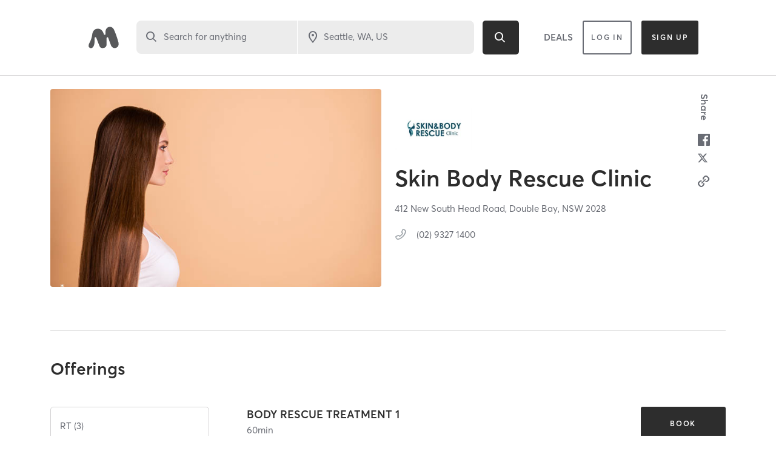

--- FILE ---
content_type: text/html; charset=utf-8
request_url: https://www.google.com/recaptcha/api2/anchor?ar=1&k=6Le95awUAAAAAIXSP9TcpPEng7Y6GdSkt7n46bAR&co=aHR0cHM6Ly93d3cubWluZGJvZHlvbmxpbmUuY29tOjQ0Mw..&hl=en&type=image&v=N67nZn4AqZkNcbeMu4prBgzg&theme=light&size=invisible&badge=bottomright&anchor-ms=20000&execute-ms=30000&cb=a1cpf6hsdapp
body_size: 49439
content:
<!DOCTYPE HTML><html dir="ltr" lang="en"><head><meta http-equiv="Content-Type" content="text/html; charset=UTF-8">
<meta http-equiv="X-UA-Compatible" content="IE=edge">
<title>reCAPTCHA</title>
<style type="text/css">
/* cyrillic-ext */
@font-face {
  font-family: 'Roboto';
  font-style: normal;
  font-weight: 400;
  font-stretch: 100%;
  src: url(//fonts.gstatic.com/s/roboto/v48/KFO7CnqEu92Fr1ME7kSn66aGLdTylUAMa3GUBHMdazTgWw.woff2) format('woff2');
  unicode-range: U+0460-052F, U+1C80-1C8A, U+20B4, U+2DE0-2DFF, U+A640-A69F, U+FE2E-FE2F;
}
/* cyrillic */
@font-face {
  font-family: 'Roboto';
  font-style: normal;
  font-weight: 400;
  font-stretch: 100%;
  src: url(//fonts.gstatic.com/s/roboto/v48/KFO7CnqEu92Fr1ME7kSn66aGLdTylUAMa3iUBHMdazTgWw.woff2) format('woff2');
  unicode-range: U+0301, U+0400-045F, U+0490-0491, U+04B0-04B1, U+2116;
}
/* greek-ext */
@font-face {
  font-family: 'Roboto';
  font-style: normal;
  font-weight: 400;
  font-stretch: 100%;
  src: url(//fonts.gstatic.com/s/roboto/v48/KFO7CnqEu92Fr1ME7kSn66aGLdTylUAMa3CUBHMdazTgWw.woff2) format('woff2');
  unicode-range: U+1F00-1FFF;
}
/* greek */
@font-face {
  font-family: 'Roboto';
  font-style: normal;
  font-weight: 400;
  font-stretch: 100%;
  src: url(//fonts.gstatic.com/s/roboto/v48/KFO7CnqEu92Fr1ME7kSn66aGLdTylUAMa3-UBHMdazTgWw.woff2) format('woff2');
  unicode-range: U+0370-0377, U+037A-037F, U+0384-038A, U+038C, U+038E-03A1, U+03A3-03FF;
}
/* math */
@font-face {
  font-family: 'Roboto';
  font-style: normal;
  font-weight: 400;
  font-stretch: 100%;
  src: url(//fonts.gstatic.com/s/roboto/v48/KFO7CnqEu92Fr1ME7kSn66aGLdTylUAMawCUBHMdazTgWw.woff2) format('woff2');
  unicode-range: U+0302-0303, U+0305, U+0307-0308, U+0310, U+0312, U+0315, U+031A, U+0326-0327, U+032C, U+032F-0330, U+0332-0333, U+0338, U+033A, U+0346, U+034D, U+0391-03A1, U+03A3-03A9, U+03B1-03C9, U+03D1, U+03D5-03D6, U+03F0-03F1, U+03F4-03F5, U+2016-2017, U+2034-2038, U+203C, U+2040, U+2043, U+2047, U+2050, U+2057, U+205F, U+2070-2071, U+2074-208E, U+2090-209C, U+20D0-20DC, U+20E1, U+20E5-20EF, U+2100-2112, U+2114-2115, U+2117-2121, U+2123-214F, U+2190, U+2192, U+2194-21AE, U+21B0-21E5, U+21F1-21F2, U+21F4-2211, U+2213-2214, U+2216-22FF, U+2308-230B, U+2310, U+2319, U+231C-2321, U+2336-237A, U+237C, U+2395, U+239B-23B7, U+23D0, U+23DC-23E1, U+2474-2475, U+25AF, U+25B3, U+25B7, U+25BD, U+25C1, U+25CA, U+25CC, U+25FB, U+266D-266F, U+27C0-27FF, U+2900-2AFF, U+2B0E-2B11, U+2B30-2B4C, U+2BFE, U+3030, U+FF5B, U+FF5D, U+1D400-1D7FF, U+1EE00-1EEFF;
}
/* symbols */
@font-face {
  font-family: 'Roboto';
  font-style: normal;
  font-weight: 400;
  font-stretch: 100%;
  src: url(//fonts.gstatic.com/s/roboto/v48/KFO7CnqEu92Fr1ME7kSn66aGLdTylUAMaxKUBHMdazTgWw.woff2) format('woff2');
  unicode-range: U+0001-000C, U+000E-001F, U+007F-009F, U+20DD-20E0, U+20E2-20E4, U+2150-218F, U+2190, U+2192, U+2194-2199, U+21AF, U+21E6-21F0, U+21F3, U+2218-2219, U+2299, U+22C4-22C6, U+2300-243F, U+2440-244A, U+2460-24FF, U+25A0-27BF, U+2800-28FF, U+2921-2922, U+2981, U+29BF, U+29EB, U+2B00-2BFF, U+4DC0-4DFF, U+FFF9-FFFB, U+10140-1018E, U+10190-1019C, U+101A0, U+101D0-101FD, U+102E0-102FB, U+10E60-10E7E, U+1D2C0-1D2D3, U+1D2E0-1D37F, U+1F000-1F0FF, U+1F100-1F1AD, U+1F1E6-1F1FF, U+1F30D-1F30F, U+1F315, U+1F31C, U+1F31E, U+1F320-1F32C, U+1F336, U+1F378, U+1F37D, U+1F382, U+1F393-1F39F, U+1F3A7-1F3A8, U+1F3AC-1F3AF, U+1F3C2, U+1F3C4-1F3C6, U+1F3CA-1F3CE, U+1F3D4-1F3E0, U+1F3ED, U+1F3F1-1F3F3, U+1F3F5-1F3F7, U+1F408, U+1F415, U+1F41F, U+1F426, U+1F43F, U+1F441-1F442, U+1F444, U+1F446-1F449, U+1F44C-1F44E, U+1F453, U+1F46A, U+1F47D, U+1F4A3, U+1F4B0, U+1F4B3, U+1F4B9, U+1F4BB, U+1F4BF, U+1F4C8-1F4CB, U+1F4D6, U+1F4DA, U+1F4DF, U+1F4E3-1F4E6, U+1F4EA-1F4ED, U+1F4F7, U+1F4F9-1F4FB, U+1F4FD-1F4FE, U+1F503, U+1F507-1F50B, U+1F50D, U+1F512-1F513, U+1F53E-1F54A, U+1F54F-1F5FA, U+1F610, U+1F650-1F67F, U+1F687, U+1F68D, U+1F691, U+1F694, U+1F698, U+1F6AD, U+1F6B2, U+1F6B9-1F6BA, U+1F6BC, U+1F6C6-1F6CF, U+1F6D3-1F6D7, U+1F6E0-1F6EA, U+1F6F0-1F6F3, U+1F6F7-1F6FC, U+1F700-1F7FF, U+1F800-1F80B, U+1F810-1F847, U+1F850-1F859, U+1F860-1F887, U+1F890-1F8AD, U+1F8B0-1F8BB, U+1F8C0-1F8C1, U+1F900-1F90B, U+1F93B, U+1F946, U+1F984, U+1F996, U+1F9E9, U+1FA00-1FA6F, U+1FA70-1FA7C, U+1FA80-1FA89, U+1FA8F-1FAC6, U+1FACE-1FADC, U+1FADF-1FAE9, U+1FAF0-1FAF8, U+1FB00-1FBFF;
}
/* vietnamese */
@font-face {
  font-family: 'Roboto';
  font-style: normal;
  font-weight: 400;
  font-stretch: 100%;
  src: url(//fonts.gstatic.com/s/roboto/v48/KFO7CnqEu92Fr1ME7kSn66aGLdTylUAMa3OUBHMdazTgWw.woff2) format('woff2');
  unicode-range: U+0102-0103, U+0110-0111, U+0128-0129, U+0168-0169, U+01A0-01A1, U+01AF-01B0, U+0300-0301, U+0303-0304, U+0308-0309, U+0323, U+0329, U+1EA0-1EF9, U+20AB;
}
/* latin-ext */
@font-face {
  font-family: 'Roboto';
  font-style: normal;
  font-weight: 400;
  font-stretch: 100%;
  src: url(//fonts.gstatic.com/s/roboto/v48/KFO7CnqEu92Fr1ME7kSn66aGLdTylUAMa3KUBHMdazTgWw.woff2) format('woff2');
  unicode-range: U+0100-02BA, U+02BD-02C5, U+02C7-02CC, U+02CE-02D7, U+02DD-02FF, U+0304, U+0308, U+0329, U+1D00-1DBF, U+1E00-1E9F, U+1EF2-1EFF, U+2020, U+20A0-20AB, U+20AD-20C0, U+2113, U+2C60-2C7F, U+A720-A7FF;
}
/* latin */
@font-face {
  font-family: 'Roboto';
  font-style: normal;
  font-weight: 400;
  font-stretch: 100%;
  src: url(//fonts.gstatic.com/s/roboto/v48/KFO7CnqEu92Fr1ME7kSn66aGLdTylUAMa3yUBHMdazQ.woff2) format('woff2');
  unicode-range: U+0000-00FF, U+0131, U+0152-0153, U+02BB-02BC, U+02C6, U+02DA, U+02DC, U+0304, U+0308, U+0329, U+2000-206F, U+20AC, U+2122, U+2191, U+2193, U+2212, U+2215, U+FEFF, U+FFFD;
}
/* cyrillic-ext */
@font-face {
  font-family: 'Roboto';
  font-style: normal;
  font-weight: 500;
  font-stretch: 100%;
  src: url(//fonts.gstatic.com/s/roboto/v48/KFO7CnqEu92Fr1ME7kSn66aGLdTylUAMa3GUBHMdazTgWw.woff2) format('woff2');
  unicode-range: U+0460-052F, U+1C80-1C8A, U+20B4, U+2DE0-2DFF, U+A640-A69F, U+FE2E-FE2F;
}
/* cyrillic */
@font-face {
  font-family: 'Roboto';
  font-style: normal;
  font-weight: 500;
  font-stretch: 100%;
  src: url(//fonts.gstatic.com/s/roboto/v48/KFO7CnqEu92Fr1ME7kSn66aGLdTylUAMa3iUBHMdazTgWw.woff2) format('woff2');
  unicode-range: U+0301, U+0400-045F, U+0490-0491, U+04B0-04B1, U+2116;
}
/* greek-ext */
@font-face {
  font-family: 'Roboto';
  font-style: normal;
  font-weight: 500;
  font-stretch: 100%;
  src: url(//fonts.gstatic.com/s/roboto/v48/KFO7CnqEu92Fr1ME7kSn66aGLdTylUAMa3CUBHMdazTgWw.woff2) format('woff2');
  unicode-range: U+1F00-1FFF;
}
/* greek */
@font-face {
  font-family: 'Roboto';
  font-style: normal;
  font-weight: 500;
  font-stretch: 100%;
  src: url(//fonts.gstatic.com/s/roboto/v48/KFO7CnqEu92Fr1ME7kSn66aGLdTylUAMa3-UBHMdazTgWw.woff2) format('woff2');
  unicode-range: U+0370-0377, U+037A-037F, U+0384-038A, U+038C, U+038E-03A1, U+03A3-03FF;
}
/* math */
@font-face {
  font-family: 'Roboto';
  font-style: normal;
  font-weight: 500;
  font-stretch: 100%;
  src: url(//fonts.gstatic.com/s/roboto/v48/KFO7CnqEu92Fr1ME7kSn66aGLdTylUAMawCUBHMdazTgWw.woff2) format('woff2');
  unicode-range: U+0302-0303, U+0305, U+0307-0308, U+0310, U+0312, U+0315, U+031A, U+0326-0327, U+032C, U+032F-0330, U+0332-0333, U+0338, U+033A, U+0346, U+034D, U+0391-03A1, U+03A3-03A9, U+03B1-03C9, U+03D1, U+03D5-03D6, U+03F0-03F1, U+03F4-03F5, U+2016-2017, U+2034-2038, U+203C, U+2040, U+2043, U+2047, U+2050, U+2057, U+205F, U+2070-2071, U+2074-208E, U+2090-209C, U+20D0-20DC, U+20E1, U+20E5-20EF, U+2100-2112, U+2114-2115, U+2117-2121, U+2123-214F, U+2190, U+2192, U+2194-21AE, U+21B0-21E5, U+21F1-21F2, U+21F4-2211, U+2213-2214, U+2216-22FF, U+2308-230B, U+2310, U+2319, U+231C-2321, U+2336-237A, U+237C, U+2395, U+239B-23B7, U+23D0, U+23DC-23E1, U+2474-2475, U+25AF, U+25B3, U+25B7, U+25BD, U+25C1, U+25CA, U+25CC, U+25FB, U+266D-266F, U+27C0-27FF, U+2900-2AFF, U+2B0E-2B11, U+2B30-2B4C, U+2BFE, U+3030, U+FF5B, U+FF5D, U+1D400-1D7FF, U+1EE00-1EEFF;
}
/* symbols */
@font-face {
  font-family: 'Roboto';
  font-style: normal;
  font-weight: 500;
  font-stretch: 100%;
  src: url(//fonts.gstatic.com/s/roboto/v48/KFO7CnqEu92Fr1ME7kSn66aGLdTylUAMaxKUBHMdazTgWw.woff2) format('woff2');
  unicode-range: U+0001-000C, U+000E-001F, U+007F-009F, U+20DD-20E0, U+20E2-20E4, U+2150-218F, U+2190, U+2192, U+2194-2199, U+21AF, U+21E6-21F0, U+21F3, U+2218-2219, U+2299, U+22C4-22C6, U+2300-243F, U+2440-244A, U+2460-24FF, U+25A0-27BF, U+2800-28FF, U+2921-2922, U+2981, U+29BF, U+29EB, U+2B00-2BFF, U+4DC0-4DFF, U+FFF9-FFFB, U+10140-1018E, U+10190-1019C, U+101A0, U+101D0-101FD, U+102E0-102FB, U+10E60-10E7E, U+1D2C0-1D2D3, U+1D2E0-1D37F, U+1F000-1F0FF, U+1F100-1F1AD, U+1F1E6-1F1FF, U+1F30D-1F30F, U+1F315, U+1F31C, U+1F31E, U+1F320-1F32C, U+1F336, U+1F378, U+1F37D, U+1F382, U+1F393-1F39F, U+1F3A7-1F3A8, U+1F3AC-1F3AF, U+1F3C2, U+1F3C4-1F3C6, U+1F3CA-1F3CE, U+1F3D4-1F3E0, U+1F3ED, U+1F3F1-1F3F3, U+1F3F5-1F3F7, U+1F408, U+1F415, U+1F41F, U+1F426, U+1F43F, U+1F441-1F442, U+1F444, U+1F446-1F449, U+1F44C-1F44E, U+1F453, U+1F46A, U+1F47D, U+1F4A3, U+1F4B0, U+1F4B3, U+1F4B9, U+1F4BB, U+1F4BF, U+1F4C8-1F4CB, U+1F4D6, U+1F4DA, U+1F4DF, U+1F4E3-1F4E6, U+1F4EA-1F4ED, U+1F4F7, U+1F4F9-1F4FB, U+1F4FD-1F4FE, U+1F503, U+1F507-1F50B, U+1F50D, U+1F512-1F513, U+1F53E-1F54A, U+1F54F-1F5FA, U+1F610, U+1F650-1F67F, U+1F687, U+1F68D, U+1F691, U+1F694, U+1F698, U+1F6AD, U+1F6B2, U+1F6B9-1F6BA, U+1F6BC, U+1F6C6-1F6CF, U+1F6D3-1F6D7, U+1F6E0-1F6EA, U+1F6F0-1F6F3, U+1F6F7-1F6FC, U+1F700-1F7FF, U+1F800-1F80B, U+1F810-1F847, U+1F850-1F859, U+1F860-1F887, U+1F890-1F8AD, U+1F8B0-1F8BB, U+1F8C0-1F8C1, U+1F900-1F90B, U+1F93B, U+1F946, U+1F984, U+1F996, U+1F9E9, U+1FA00-1FA6F, U+1FA70-1FA7C, U+1FA80-1FA89, U+1FA8F-1FAC6, U+1FACE-1FADC, U+1FADF-1FAE9, U+1FAF0-1FAF8, U+1FB00-1FBFF;
}
/* vietnamese */
@font-face {
  font-family: 'Roboto';
  font-style: normal;
  font-weight: 500;
  font-stretch: 100%;
  src: url(//fonts.gstatic.com/s/roboto/v48/KFO7CnqEu92Fr1ME7kSn66aGLdTylUAMa3OUBHMdazTgWw.woff2) format('woff2');
  unicode-range: U+0102-0103, U+0110-0111, U+0128-0129, U+0168-0169, U+01A0-01A1, U+01AF-01B0, U+0300-0301, U+0303-0304, U+0308-0309, U+0323, U+0329, U+1EA0-1EF9, U+20AB;
}
/* latin-ext */
@font-face {
  font-family: 'Roboto';
  font-style: normal;
  font-weight: 500;
  font-stretch: 100%;
  src: url(//fonts.gstatic.com/s/roboto/v48/KFO7CnqEu92Fr1ME7kSn66aGLdTylUAMa3KUBHMdazTgWw.woff2) format('woff2');
  unicode-range: U+0100-02BA, U+02BD-02C5, U+02C7-02CC, U+02CE-02D7, U+02DD-02FF, U+0304, U+0308, U+0329, U+1D00-1DBF, U+1E00-1E9F, U+1EF2-1EFF, U+2020, U+20A0-20AB, U+20AD-20C0, U+2113, U+2C60-2C7F, U+A720-A7FF;
}
/* latin */
@font-face {
  font-family: 'Roboto';
  font-style: normal;
  font-weight: 500;
  font-stretch: 100%;
  src: url(//fonts.gstatic.com/s/roboto/v48/KFO7CnqEu92Fr1ME7kSn66aGLdTylUAMa3yUBHMdazQ.woff2) format('woff2');
  unicode-range: U+0000-00FF, U+0131, U+0152-0153, U+02BB-02BC, U+02C6, U+02DA, U+02DC, U+0304, U+0308, U+0329, U+2000-206F, U+20AC, U+2122, U+2191, U+2193, U+2212, U+2215, U+FEFF, U+FFFD;
}
/* cyrillic-ext */
@font-face {
  font-family: 'Roboto';
  font-style: normal;
  font-weight: 900;
  font-stretch: 100%;
  src: url(//fonts.gstatic.com/s/roboto/v48/KFO7CnqEu92Fr1ME7kSn66aGLdTylUAMa3GUBHMdazTgWw.woff2) format('woff2');
  unicode-range: U+0460-052F, U+1C80-1C8A, U+20B4, U+2DE0-2DFF, U+A640-A69F, U+FE2E-FE2F;
}
/* cyrillic */
@font-face {
  font-family: 'Roboto';
  font-style: normal;
  font-weight: 900;
  font-stretch: 100%;
  src: url(//fonts.gstatic.com/s/roboto/v48/KFO7CnqEu92Fr1ME7kSn66aGLdTylUAMa3iUBHMdazTgWw.woff2) format('woff2');
  unicode-range: U+0301, U+0400-045F, U+0490-0491, U+04B0-04B1, U+2116;
}
/* greek-ext */
@font-face {
  font-family: 'Roboto';
  font-style: normal;
  font-weight: 900;
  font-stretch: 100%;
  src: url(//fonts.gstatic.com/s/roboto/v48/KFO7CnqEu92Fr1ME7kSn66aGLdTylUAMa3CUBHMdazTgWw.woff2) format('woff2');
  unicode-range: U+1F00-1FFF;
}
/* greek */
@font-face {
  font-family: 'Roboto';
  font-style: normal;
  font-weight: 900;
  font-stretch: 100%;
  src: url(//fonts.gstatic.com/s/roboto/v48/KFO7CnqEu92Fr1ME7kSn66aGLdTylUAMa3-UBHMdazTgWw.woff2) format('woff2');
  unicode-range: U+0370-0377, U+037A-037F, U+0384-038A, U+038C, U+038E-03A1, U+03A3-03FF;
}
/* math */
@font-face {
  font-family: 'Roboto';
  font-style: normal;
  font-weight: 900;
  font-stretch: 100%;
  src: url(//fonts.gstatic.com/s/roboto/v48/KFO7CnqEu92Fr1ME7kSn66aGLdTylUAMawCUBHMdazTgWw.woff2) format('woff2');
  unicode-range: U+0302-0303, U+0305, U+0307-0308, U+0310, U+0312, U+0315, U+031A, U+0326-0327, U+032C, U+032F-0330, U+0332-0333, U+0338, U+033A, U+0346, U+034D, U+0391-03A1, U+03A3-03A9, U+03B1-03C9, U+03D1, U+03D5-03D6, U+03F0-03F1, U+03F4-03F5, U+2016-2017, U+2034-2038, U+203C, U+2040, U+2043, U+2047, U+2050, U+2057, U+205F, U+2070-2071, U+2074-208E, U+2090-209C, U+20D0-20DC, U+20E1, U+20E5-20EF, U+2100-2112, U+2114-2115, U+2117-2121, U+2123-214F, U+2190, U+2192, U+2194-21AE, U+21B0-21E5, U+21F1-21F2, U+21F4-2211, U+2213-2214, U+2216-22FF, U+2308-230B, U+2310, U+2319, U+231C-2321, U+2336-237A, U+237C, U+2395, U+239B-23B7, U+23D0, U+23DC-23E1, U+2474-2475, U+25AF, U+25B3, U+25B7, U+25BD, U+25C1, U+25CA, U+25CC, U+25FB, U+266D-266F, U+27C0-27FF, U+2900-2AFF, U+2B0E-2B11, U+2B30-2B4C, U+2BFE, U+3030, U+FF5B, U+FF5D, U+1D400-1D7FF, U+1EE00-1EEFF;
}
/* symbols */
@font-face {
  font-family: 'Roboto';
  font-style: normal;
  font-weight: 900;
  font-stretch: 100%;
  src: url(//fonts.gstatic.com/s/roboto/v48/KFO7CnqEu92Fr1ME7kSn66aGLdTylUAMaxKUBHMdazTgWw.woff2) format('woff2');
  unicode-range: U+0001-000C, U+000E-001F, U+007F-009F, U+20DD-20E0, U+20E2-20E4, U+2150-218F, U+2190, U+2192, U+2194-2199, U+21AF, U+21E6-21F0, U+21F3, U+2218-2219, U+2299, U+22C4-22C6, U+2300-243F, U+2440-244A, U+2460-24FF, U+25A0-27BF, U+2800-28FF, U+2921-2922, U+2981, U+29BF, U+29EB, U+2B00-2BFF, U+4DC0-4DFF, U+FFF9-FFFB, U+10140-1018E, U+10190-1019C, U+101A0, U+101D0-101FD, U+102E0-102FB, U+10E60-10E7E, U+1D2C0-1D2D3, U+1D2E0-1D37F, U+1F000-1F0FF, U+1F100-1F1AD, U+1F1E6-1F1FF, U+1F30D-1F30F, U+1F315, U+1F31C, U+1F31E, U+1F320-1F32C, U+1F336, U+1F378, U+1F37D, U+1F382, U+1F393-1F39F, U+1F3A7-1F3A8, U+1F3AC-1F3AF, U+1F3C2, U+1F3C4-1F3C6, U+1F3CA-1F3CE, U+1F3D4-1F3E0, U+1F3ED, U+1F3F1-1F3F3, U+1F3F5-1F3F7, U+1F408, U+1F415, U+1F41F, U+1F426, U+1F43F, U+1F441-1F442, U+1F444, U+1F446-1F449, U+1F44C-1F44E, U+1F453, U+1F46A, U+1F47D, U+1F4A3, U+1F4B0, U+1F4B3, U+1F4B9, U+1F4BB, U+1F4BF, U+1F4C8-1F4CB, U+1F4D6, U+1F4DA, U+1F4DF, U+1F4E3-1F4E6, U+1F4EA-1F4ED, U+1F4F7, U+1F4F9-1F4FB, U+1F4FD-1F4FE, U+1F503, U+1F507-1F50B, U+1F50D, U+1F512-1F513, U+1F53E-1F54A, U+1F54F-1F5FA, U+1F610, U+1F650-1F67F, U+1F687, U+1F68D, U+1F691, U+1F694, U+1F698, U+1F6AD, U+1F6B2, U+1F6B9-1F6BA, U+1F6BC, U+1F6C6-1F6CF, U+1F6D3-1F6D7, U+1F6E0-1F6EA, U+1F6F0-1F6F3, U+1F6F7-1F6FC, U+1F700-1F7FF, U+1F800-1F80B, U+1F810-1F847, U+1F850-1F859, U+1F860-1F887, U+1F890-1F8AD, U+1F8B0-1F8BB, U+1F8C0-1F8C1, U+1F900-1F90B, U+1F93B, U+1F946, U+1F984, U+1F996, U+1F9E9, U+1FA00-1FA6F, U+1FA70-1FA7C, U+1FA80-1FA89, U+1FA8F-1FAC6, U+1FACE-1FADC, U+1FADF-1FAE9, U+1FAF0-1FAF8, U+1FB00-1FBFF;
}
/* vietnamese */
@font-face {
  font-family: 'Roboto';
  font-style: normal;
  font-weight: 900;
  font-stretch: 100%;
  src: url(//fonts.gstatic.com/s/roboto/v48/KFO7CnqEu92Fr1ME7kSn66aGLdTylUAMa3OUBHMdazTgWw.woff2) format('woff2');
  unicode-range: U+0102-0103, U+0110-0111, U+0128-0129, U+0168-0169, U+01A0-01A1, U+01AF-01B0, U+0300-0301, U+0303-0304, U+0308-0309, U+0323, U+0329, U+1EA0-1EF9, U+20AB;
}
/* latin-ext */
@font-face {
  font-family: 'Roboto';
  font-style: normal;
  font-weight: 900;
  font-stretch: 100%;
  src: url(//fonts.gstatic.com/s/roboto/v48/KFO7CnqEu92Fr1ME7kSn66aGLdTylUAMa3KUBHMdazTgWw.woff2) format('woff2');
  unicode-range: U+0100-02BA, U+02BD-02C5, U+02C7-02CC, U+02CE-02D7, U+02DD-02FF, U+0304, U+0308, U+0329, U+1D00-1DBF, U+1E00-1E9F, U+1EF2-1EFF, U+2020, U+20A0-20AB, U+20AD-20C0, U+2113, U+2C60-2C7F, U+A720-A7FF;
}
/* latin */
@font-face {
  font-family: 'Roboto';
  font-style: normal;
  font-weight: 900;
  font-stretch: 100%;
  src: url(//fonts.gstatic.com/s/roboto/v48/KFO7CnqEu92Fr1ME7kSn66aGLdTylUAMa3yUBHMdazQ.woff2) format('woff2');
  unicode-range: U+0000-00FF, U+0131, U+0152-0153, U+02BB-02BC, U+02C6, U+02DA, U+02DC, U+0304, U+0308, U+0329, U+2000-206F, U+20AC, U+2122, U+2191, U+2193, U+2212, U+2215, U+FEFF, U+FFFD;
}

</style>
<link rel="stylesheet" type="text/css" href="https://www.gstatic.com/recaptcha/releases/N67nZn4AqZkNcbeMu4prBgzg/styles__ltr.css">
<script nonce="msAwXTv6iOPcufDNjF1z4w" type="text/javascript">window['__recaptcha_api'] = 'https://www.google.com/recaptcha/api2/';</script>
<script type="text/javascript" src="https://www.gstatic.com/recaptcha/releases/N67nZn4AqZkNcbeMu4prBgzg/recaptcha__en.js" nonce="msAwXTv6iOPcufDNjF1z4w">
      
    </script></head>
<body><div id="rc-anchor-alert" class="rc-anchor-alert"></div>
<input type="hidden" id="recaptcha-token" value="[base64]">
<script type="text/javascript" nonce="msAwXTv6iOPcufDNjF1z4w">
      recaptcha.anchor.Main.init("[\x22ainput\x22,[\x22bgdata\x22,\x22\x22,\[base64]/[base64]/[base64]/ZyhXLGgpOnEoW04sMjEsbF0sVywwKSxoKSxmYWxzZSxmYWxzZSl9Y2F0Y2goayl7RygzNTgsVyk/[base64]/[base64]/[base64]/[base64]/[base64]/[base64]/[base64]/bmV3IEJbT10oRFswXSk6dz09Mj9uZXcgQltPXShEWzBdLERbMV0pOnc9PTM/bmV3IEJbT10oRFswXSxEWzFdLERbMl0pOnc9PTQ/[base64]/[base64]/[base64]/[base64]/[base64]\\u003d\x22,\[base64]\\u003d\\u003d\x22,\x22w4/ChhXDuFIXMsO/wrJpVsO/w7vDpMKpwqtFO30Dwr3CrsOWbihmVjHCgC4fY8O1W8KcKVFTw7rDszDDg8K4fcONWsKnNcOrYMKMJ8Ojwr1JwpxYMADDgCIJKGnDqBHDvgE1wo8uAQxHRTUMNRfCvsKbUMOPCsK7w4zDoS/CgBzDrMOKwovDvWxEw4TCq8O7w4QLDsKeZsOewp/CoDzCiQ7DhD8CZMK1YGbDnQ5/PsKIw6kSw4tyecK6WAggw5rCuzt1bzgnw4PDhsKjDy/[base64]/woPCizbCoyVBw4HDoFfDvVrCklNVw5srwrzDs2xFNm7Dq1fCgcK5w4hbw6NlPsKOw5TDl3LDlcONwo9lw73Dk8Orw6TCpD7DvsKIw4UERcOObDPCo8O4w4dnYkBZw5gLfcOxwp7CqELDgcOMw5PCsDzCpMO0T0LDsWDChj/CqxpjPsKJacKPcMKUXMKSw5h0QsKVT1Fuwr1SI8KOw7jDigkMPHFheX8sw5TDsMKJw7wueMOQFA8aTAxgcsKTCUtSEwVdBTNBwpQ+Y8Onw7cgwoDCpcONwqxZdT5FH8Kkw5h1wobDpcO2TcOzacOlw5/CrsK3P1gIwonCp8KCFsKad8KqwpPCosOaw4pJY2swU8OyRRtDBUQjw6/CsMKreHNDVnNqC8K9wpxqw7l8w5YIwow/w6PCk0AqBcOAw54dVMOEwq/DmAIIw6/Dl3jCksKmd0rCjMOAVTguw5Ruw51Gw6BaV8K7b8OnK2fCv8O5H8KvZTIVYsO7wrY5w49hL8OsWHopwpXCoWwyCcKNFkvDmn3DisKdw7nCm3ldbMK/JcK9KC/Dl8OSPRbChcObX1PCpcKNSWrDosKcKzTCrBfDlzjCtwvDnVDDliEhwpjCiMO/RcKyw5AjwoRSwpjCvMKBHEFJIR5zwoPDhMKiw4YcwobCtXLCgBEPElrCisKQXgDDt8KeFlzDu8K+e0vDkT7DjsOWBR/ClxnDpMKawodufMOpFk9pw7F3wovCjcKAw7Z2Czkmw6HDrsK6GcOVwprDpMO2w7t3wr4/LRR9CB/DjsKEZXjDj8OgwpjCmGrChDnCuMKiAMK7w5FWwpbCqWh7NTwWw7zCizPDmMKkw7LCiTMnwp8gw5J7RMOtwo7Dn8OyMMK/[base64]/[base64]/ChsONT3/DtnTCqQnDhH3CmcKKwokwNcOQwp7CjxHCq8OuS1fDgFIaDxFMU8O7bcK/[base64]/DpMK3wq7DmRNswpJPwr4gL1IkworDpMO3QMOhAcKfb8KiXnYDwodew63Cg1LDvSnDrnN6HsOEwoV3V8KewplSwr3Cnn/DomxawqvChMOqwo3CqcOIJMKUw5DDrcK+wrhRXMK4aTxnw43CjcOSwrrCn2opDTkiQMKGJGPClMK0QybDm8KVw6HDpsK3w6PCgcObR8Ocw5PDksOCR8KfcMKAwqkOJGrCjUhnUcKMw6HDoMKhX8Ope8O0w48vJnvCjy7Dmgt6KCVhVA9XB3EgwoM7w5Eowo/ChMKdL8K3w6vDk3VEJlkmdcKWdQ/Dg8Kjw4bDq8KQT1HCssOnBnbDgsKuEFTDlhhSwqjCgF8cwojDmRpPABfDrcOHRl8vUgJ4wrrDgUZjKiIQwo5nDsOxwpMpbsKrwqg8w48KT8OtwrTDl0ALwpfCu2DCrMO+UkzDhMKBVMOjbcK9wpzDt8KkJkIKw7TDvSZeM8KywpgSRDXDqRAtw7xjFkp3w5DCvkBhwq/DrMOgX8KDwrHCqhLDj0B7w4DDsipaYxh2O2fDphdRMMOIXyvDmMOawol+XwNHwps8wooYIlTCrMKKcnVmBkcnwqfCj8OtDiDCpFHDqkUxbsOwesKYwrUJw7HCtMOzw5fCvcObw60LM8Kfwp92HsKow4TCgkTCgMOwwrzCh39RwrHChEDCqA/CusORexTDgWlbw6fDnAo5w6LDn8Kvw53ChhrClsOWw69wwpfDg1rCicK7Lg0Pw7DDohbDn8KEVcKNW8OrF1bCm3Bra8OPbMK2DS7ClMKdw5RsGyHDqxsmGsKqw6fDuMOEBMOII8K/KMKsw6rDvBPDlE3CoMKdUMKUw5FawqfDmk1DdxLDiS3CkmhSbG1rwqnDvnzCj8K5CmbCk8KNWMK3asKhYXvCg8KEwpDDl8KkVA/Cr2PDq3cpw43CvsKLw7nCmsK5wqpfQAjCpcKvwo1vEcOuw53DkxHDgsO/[base64]/DjF8FwrDCqx7DpsOlXUt4AMK/w43ClcKkwrgnFMKHw4DCuR7Ckw7DlFYYw7hNY3hgw6Jkwqkjw7wHE8K8RSzDjMODcBzDlnHCmAHDpsKmbAg3w7XCuMOfUDbDvcK9WMOXwp4ob8OHw48calRjUSM4wq/CgMK2dsK7w4XCjsKhVcOqwrF6F8OhU3/CiWPCrTbDhsK8wrrCviYiwox/L8KUFsK0NsOAQ8OiTSbCnMOOwrYXcTXDhyo/w6jDlXUgw7F/fiRFw5Y2woAYwqrCkcKDfsKEXjBQw5E7D8KUwovCmcO4S1DCtHlMw788w4/[base64]/[base64]/CkMOYGngDKcKeBcO7wqXDqVLCvcKpw4fCssO3CsOfwoLDmsKHSijCv8OkCMOMwo4jKBIEKMOow5F8FMOGwozCpB7DpMKQSinDklnDiMKpJcK8w5PDicKqw4M+w4oGw6w1w5QUwprDhWR+w4HDgcKfQTxLw5sfwrI7w5Uvw5deJ8O7wrzDoj14IsKeA8Oxw6TDpcKuEw/CiHrCgcOHOMKBWVnCp8K/wrHDtcOBYCbDtFlIwpc/w5fDhlhTwpcreAHDlcOcGcOUwp/DlikswqR/LjvCiTHCnw0CHMO9LQLDmgnDoWHDrMKJdsKIcmbDl8OuIQ5Wb8KFV2nCq8KKZsK4aMOswokWd0fDqMOTDsOqP8ODwrPCs8KiwpnDsynCtwEAeMODa2PCvMKAwpUTwpLCgcKlwqfCtSg+w4M4worCrl/[base64]/[base64]/woIhw6LDmsOJacKSYsK4wrACdwDDrU4+QcOow6tcw4DDscONTsOlw7rDgjocb2jDpsOew53DszjChsO5ecOudMORGGnCtcO0w5vCjsKXwoXCqsKKcz/DjTQ7wqguMMOiCMOOZFjCsCItJj4swrrCv3EsbTlweMKjI8KDwrk4woF0UcKtPTjDqEfDqMKtck3DmTBgGMKdw4XConjDoMK4w7diXBbCh8OvwobDuwQpw7nDkX7DtcOOw6nCnHzDsX/DmsK1w7FyMMONBcOrw7NgSQzDgUgoWsOTwrQxwq/DgnvDm3DCu8OQwp3DnlXCqsKmwp/DkcKkZUNlV8KtwpXChcOqZUbDtmnCoMOTe3zCrcKzesODwqPCvn3DosKpw57Cg1Qjw5xaw6PDk8ODwp3DtUNtUgzDr0nDo8KqBMKKGzJEHCBrbcK+wqtZwqHCgVEqw5Vyw4Vzb3ldw4lzHR3Coj/[base64]/DmhbDq8OLwoAOVMOJOBDCs0QrXHDDmMOWDMKzw6FxWWTCoRgUEsOjw4DCvsKjw5PCkMKGwoXCgMOVLA7ClsKKdsKiwoTCojRlVsO6w6rCk8K/wqXClknCp8OpEzR2S8OHM8KKTydEUsOJCC3DkMKtIRo9w4Jcelspw5zDm8OAwpDCscOEb24cwo8bwpMyw7LDsQQDwrpdwpXCisOIFcKCw7LCl0bCssO2JBFRJ8KSw5XCjCcTbz7Ch13DtysRw4vDoMKBOU/DrBNtUcOawp7CqX/[base64]/DuBjDjGFiDFlxwpHCpxofR0pYFQLDpUBFw5HDoVPCvGzDncK7w5jDtnU5wox/[base64]/DsEnDq8KZTMOgaT0/D8Onw6kOUMK0AcOAwpw/M8KdwrnDgcKHwr59TE55IVcww4zCkRUMQ8ObWXnDmsKbG3zDpnLCqcOUw7R8w5zDocOjw7Ynb8KXwroBwpjClDnCsMOHwqpIQsOrR0HDjcO1Yl5Awr9pGmXDssONw57DqsO+wpBaesKoNQ8rw4cvw6k3w5zDvD82K8Oiw4HDo8OZw43Cs8KuwqLDmis5wqTCvMO/w7VJC8K8w5RJw5DDrEjCr8K/[base64]/DsDZcXjBCw7XDvsO/[base64]/ClAB+VcOsKkLDqMKhfMKkwqFywotvwqh6DcKxwoVVVMOmUSlCwqBSw7vDphLDhVpuKHnCiG3Drj1SwrYowqnCkyVNw5jDrcKdwo4rJHXDplbDjcOvDHnDjsOCw7QSKsKdw4bDgTtiw4ITwr/[base64]/GCDDsmXDmMKAwp7DrsKww6wxw5TCtlnCqCxEw6fCvcKlZhl7w5E6w67CtUYlcsO4f8OMe8OrdsOKwpXDtSfDqcODwrjDnVQSc8KHHcOxX0fDlwA1S8K7SsKbwpnDtGQgcivDi8KvwovDosKgwqY2LBrDoinChkQ5E31JwqBqNMOdw6rDncK5wq/DmMOuw4DCtMKdG8Kzw6IYDsKlIjE2U13DpcOtw6Umwq4qwoQDT8OkwoTDujVmwo15QC5Rwp53wpV2XMKZcMOIw6/CscOjw4oOw6rCkMKtw6nDgMO3amrDtw/DqU1gVhAhNF/[base64]/CssKpwpXCqMK6wpTCosKswptXPw0oSHXDvcK1Pm9ewrsSw5gmwrbCmRvChsOiOXzCrCnCmFPCi3VCaTLDnhdRdyorwpo9w5gBay7DkcOxw5jDscKsOlV1w4JyBsKyw7I/wrJycsKQw5DCojgawpgQwqjDlisww4tfwq3CsijCil3CocOVw6nCkMKJasOWwqjDk0I7wrk4woVawpJLb8KFw5tSVU1zDCXDiGnCrcKFw4HChRjCncK8GyrCqMKSw5/CksOpw6PCuMKIw7AkwooTwrwSRWNKw7E7w4cVwr7DhwfCllF0LRB3w4HDtjBOw5XDpsOzw7DCqx8gF8Knw4tKw4/Ck8Oxa8O4OhTCjRzChnHCkhkSw5xlwp7DnDwET8O5bMKvfMKlwrkJfVkUFFnDmMKyWHQRw57CmFLClUTCmcKLfsKww6tpwpwawpI1w6XDliXCgh5cXTQKAEPCpx7DmQ/DnWE3BsOXwpIsw6HDngTDlsKnw6DDvsOpaWTChMOewrs6wrHCt8K/wptQccKJfMO1wqfCo8Oewr9/w7E9GsOowqvCosO/X8KdwqobTcOiwq8oHWTDljHDqcOqWMO3ccOjwovDlAUnbcOzTMKsw71hw5h2w6Fkw7VZBcKYUm3Cgl9Pw548IH9gKHbCi8KQwrINbsOnw47Du8OTw4dXfGZTKMOawrF1w58DfFgYeh3CgsKoAFzDksOIw6IzFg7DhsKLwr3CgV7CjDfCksKfGWLDvCxPPEPDrcOjwo/CqsKuZMOCDmF1wrcEw4XCkcOOw4/DkSM5UWZlJzFhw4FVwq40w4guHsKsw5V/wrgxw4PCk8O/E8OFXS1LHjbCi8OuwpQ3HsKmw782BMKEw6BGPcKFVcKCfcOBWcOiwonDgi7CuMKAW2lTWMONw4Vkwr7CsUBRTsKFwqcfZxPCmhd9PhQcYjDDl8Ohw4/CiH/CnsKUw4MfwplbwosAFsO7wpoKw7gfw4DDsHBHKMKzw6k8w6YswqrChlMvEV7Cm8OoWQE+w77CjsO2wq7CunHDpcKeF3wpO1cgwogUwofDgj/CmXVuwpBzVDbCqcKWcMOOX8KPwrnDpcK1wpDCng/DsG4Vw5/DqsKEwqcdTcKvOFXCqcOYDEXCoBkNw4RywrAAPyHCg3Zyw4jCuMKUwosVw7N5wq3Dq08yT8K2wr1/wrUFwqRjfgLCuRvDsisZwqTCtcO3w4zDuV0Uwpw2By/DtUjDksKGccKvwpbDvhbClcOSwr8Vwr85wrhnLXrCgFFwdMOdwpFfeEPDsMOlwpJsw55/FMKlLMO+GA0Tw7V+w69Xwr05w79GwpQcwrnDsMKJI8ORUMOAwpVoRMKlBcKCwrd9w7nDg8OTw53DimrDmcKLWCIjW8KPwpfDpMO/NsO3wrPCjT90w6AKw6ZTwofDp3HDjMOGcsOWZ8K9fcKdBsOLCsOdw53Ch1vDgcK5w73CknLCrRbChTbCmwPDpMOUwoUuScOoFsOZe8Oew4t5w69jwqIKw4Zyw4sswoASLGNbE8K0wqgLw7jChwwtTT4lwrLCvkY/wrZmw4Yvw6bCt8OSw7fDjDVfw5lMeMKDHMKlScK0Y8O/eVvCs1FPagJew6DCisOEYcKcBlbDlsKmZcOZw7FTwrvCvHnCp8OBwqHCszXChsOLwqfDjnDCiHTCr8KJw6DCnMKFAsOeScKDw557Z8OPwp8CwrPCjcK4U8KSwrbDjF0swrrDsxxQw6JbwqPDlQ0hwq7CsMKIw7ALbMOresO/QirCoA5OXVYrAsO/RMK9w68NLk7DjRTCnV7DncOewpDDpCw9woDDlFfCtBLCucKkCsK/cMK3woXDtcOaecK7w67CmMKOFsKew7dpwrgqA8Kca8KAe8Oow4AIVV7DkcOZw4jDpgZ4UV/Cq8ObccOFwptVYsK6w5TDjMKEwpzCucKuwovCsVLCi8K9Q8K+BcKsQsO5wqA0BcO/[base64]/DtsOZBcOYQTzDv0R/Pg0kX3RZwo7CrcK+P8KAIcOqw7TDghrCon/[base64]/CrH5/[base64]/DocOUSmd6LUl7aHIuNsO6w51JJVF/FsO5NcO0LcOBw5Jha04jVwRkwpnCmcONekl8NDPDjcKiw4Yzw63DmChdw6QxehcgTcKMwp0WcsKhD3wNwojDm8KEwrAywr8Yw5EJI8Ozw77Cv8O+JMK0Ql1Jwq/[base64]/DtEPDncK8QxnCghPCjGtScMOwwr0gw7XCoMK6woF3w7tyw6k+CkMGLmc+D1TCvsKhUcKRWx0JDsOiw780T8O1w5t5asKAI3NjwqNzIcOWwqHCn8O3czF4wqVlw7LDnE/CqcKsw5pvMSHCncKEw63CqQ5hJcKOw7LDj03DlMKZw7Ynw4p2Z33CjsKAw7jDvlXCo8KZVsO7Eih1wq/CsRIdeAdAwo1Cw4vCv8OawoHDuMK6wr3Ds1nCiMKow7wCw4wNw4ZOMcKpw63Cq1nCtRTCszBDAsKkDsKqOCtuw6k/[base64]/DrsO4JTkfM8KJdGxtwqIIw4rDl8OPwovCj1DCpUYNw5IoNcKIHsK3WMKNwq8Sw5DDk1kvw58bw6jCkMKhw4QrwpEZwpLDvsKwdyw1w6kwGMKMHMKsW8OYRg/[base64]/wq3DhSTDlsKyw6jDtV7CpcOqBRrCpcK+MMKHwrbDplJIacKbAcOna8KxOMOtw5fCjnHCh8OTIWsKw6d1QcOUSC8zDsOuJcO3w6vCusKIw4fChsK/[base64]/CsFTCoUPCvxFfJ8Kdw7/DkwAtwoRsw6/[base64]/DlsO0CFbDucKKOzXDoVjCtUTCpMKdw7AESMOEekEQACdnEU8ew4HCnRYGwqjDkl3DqMOawqc9w5XCuHw6eh7DhHcTL2HDvm87w6gJKBnCm8Opw6zCkClXw69jw7nDl8KdwovCsl7CsMOEwoorwrrDtMOdV8OCMjUOw6gJN8KFJ8K9bChkcMKawo/Dth/DgEoJw6lpB8OYw7bDncObwr9IVsOpwo3CsE/CoG4wTW5Ewrx5Vj7Ci8K/wq5QbGxLeX0pw41Sw6o0OcKqOhtbwrwcw6VuBmbDqsOxw4J0w5LCmBxtbsOqT0VNfMK4w4vDjMOoD8KnJ8OEHMK4w4lETlN6wogWKWPDjETCtcOkwr5gwq0wwoAMGXzCkMOyXyQ1wrrDoMK8wrZ1w4rDiMKQwopicz97w55Yw5/DtMK2SsOnw7J5NMOow7RAFsOGw4NvKzPChxjCqwvCsMKpeMKsw5bDqjR/w6kXw6Iwwoxyw5ZBw5o7wpoIwrXDtTvCgj7CuRXCuV1+wrNwXcKWwrJiKGhHOnMyw7N5w7UZwrfCrxdbTsK0L8KsQcOiwr/DnXZEPsOKwonCgMOsw5TCucK7w7zDuV9iw4AdPlDDisKOw5ZUVsKScV02wps3esKlwqHCkGhPwobCkmfDmMODw7E8PgjDq8OhwooBQg7DtMOEXsOEV8O0w7ALw6w1Kh/DmsO5DsOoPMOibWDDhWsaw6DCg8OySEjChmTCrA0Yw73CpDdCF8OGYcKIwrPCvmlxwpjCknjDg17Ci1vDgWzDpj7DucKDwrQgBMKTRlXDqC3CjsOhUcOwSX3DuV/Cs3rDt3HCi8OgPitwwrdcwqzDsMKcw6nDt0nCpcOiw6fCo8ODfCPCmXTCvMO1KMK+LMKQcsKzI8K9w5bDksKCwo97Xh/CkhTCocOZbsKxwp/CucO0NX8/ecOAwrpFfikEw59uJjTDnMOWLMKfwpocc8KKw4oQw7rClsK/w5rDj8Ojwp7CtMKBSljCoxwuwqvCnDHDqybCp8K0CMKTw5YvA8K5w5ZGf8KcwpZRQiMGwpIQwoXCt8KOw5PDg8OVGRoDQMOPwpnDoGLDisO/GcKgw6vDiMKkw6jCg27DqcODwpdEIMKJXF8NYcOqB3PDr3IOe8OGM8KjwpBlEsO0wp/[base64]/w4LDiWJTwrUcwo7DnlHCqwHCn8Ouwq7CklJCbcKzwoTCuhPDmTIIw7tmwpXDksOlSw9+w5gbwoLDnMOIwo4VLDPDqMKcGMK6M8K9BjkRXQ1NRMO7wq4xMiHCs8Kua8KlbsKYwqjCpMOkw7drH8KWVsOGE0NfKcK0XcKbRMKPw6sVCMO8wqrDocOYJHTDjH/Ds8K1E8K9wq4gw6jDmMOQw4/Cj8KUCUvDisOnBXDDtMKOw7jCrcKBT07CuMK1NcKNwoUpwoLCvcO6Tz3CiGB5IMK/wrjCoQ7Ckz9DL17DgsORfVPClVbCq8OrJAc8MmPDmxDCscKwfFLDlXDDtcOsdMOmw4RQw5TDh8OQwqlQw7nDtANhwovCoCrDtBvDvcOSw54FdyHCqMKjw5jCnT/Dr8KmT8O/[base64]/CvFcOVcOQQcKwwpAsw4kmwqU6X8KzUSJLwqPDpcOlw6XCkEnDl8Kjwrkkw7YBcmInwo0ZLmdmfcKZwoPDtCXCpsKmDsOqw58lwqbDpAIawojDp8KKw5hoKsOJX8KPwrlxw4LDrcKSAsKuAiIFw5ILwqbCnsO3GMOwwpvDg8KKw4/CmkwkJ8KDw6A+PypPwo/CjRbDnh7CgcK6EmzCjD/[base64]/[base64]/[base64]/TMOzBHt9aMO4OCzDrljCjRsWNiBbV8OMw5/DuhJnwrsDKk85w71EYlvCujvCqMKTWldRNcOWJcKaw54nwqDDocOzfFRAwp/Cm3B3w55eGMO8K08cM1UBW8Oywp/[base64]/ChURfw6FWMcK+AFvCnXUMYMOQO8KbKsOgw7E9wqcWa8Kmw4PCv8OQDHrClsKUw5TCtsKZw7p+wqE6R1gTwo7Djl0tKMKRWsKXZ8OTw6k/UyHCsnF7GDl4wqbCkcOsw7VqUcKxKyxEACQRScOgeBgaOcOwcMOWGmoSXsKFw5PCo8O1w5vCisKKaErCsMKlwofCgmE2w5xiwqzDmTPDi3zDtcOIw4rCm1kEf1pQwpJxARLDoVXCl2liP11rDcKvRMKlworCjFI3Mg/Ct8KBw6rDoRDDmMK3w4HCkxpiw5RlacOMBiNyacOaUsKhw6HCryHDqUt3JXbDhMKjND0ECl86wpLDnsOtGMKTwpI4w5tWAHt8I8KkfMKlwrHDpsODbMOWwrouw7/CpC7DrcKswovDl0I+wqQCw4DDqsKjG1UNH8OgL8KgcsOHwop2w6xzJwzDtkwKCsKBwoA3wrjDiSXCtA/DuQPDpsOUwofDjsOIZxdoVMOOw67Cs8OFw7rCjcORBD/CulbDmcOpWMKDw5x/wr7CvcO8woFDwrENeDACw47CkcOUUMKWw4NDwqnDjHfClQ7CgcOmw6jDpcOzesKBwpkRwrfCr8OnwrhgwobDvyvDohPDjzYtwrbCpkDCqCQ9cMO9aMODw7Jrw4/[base64]/DrcKzIsK/LsOEecOZwrbCp0LDksOdw51Jw4prwpvCkj/CoTEUEcO3w4HCk8KjwqcxRMONwojCucOwNz/[base64]/PHLCq8KgwolXw6zDqcOQTicme8Otwo5UwrrDj8KnLsOOw5bClMKvw6J+TUdYwpTCtDjCpMKFw7HCuMK5Z8KNwq3CjiEpw7vCtSUNwrvClHQpwo0Qwo3DgyMAwrI7w6HCq8ODYTnDlE7CmQ3CowkUw5rDsm3Du17DiX/CvMO3w63Cm14ZX8O4wo3ClFZ7w7XDpB/ClQvDjcKaXMKUbyzChMOtw5HDjm/CqAU1woUawp3Di8KtGMOfecOWbsOawr1ew7RwwpwUwrAsw6jCiFLCk8KBwpnDpsK/w7zDsMO+wpdiCS3DuldMw74OG8Ozwp5HXcOZTDNQwrk/[base64]/DlFTDqMKXw7/DmsKjw57Dijw/[base64]/DpDrDlcKUJkg/[base64]/[base64]/DvGkZO8KRMcOdwpTDi3dNEcOmw6NgBCbDosOdwoDDpMKtS2kww5nCs0HDmEAkw4wwwohcwr/Cqk4twp8uw7FLwqHCvcOXw4xLMVFyenBxDSHDozvClcOKw7c4w4NXIMKbw4slZGNBw4Mvwo/DusKww4M1Ql7DhMOtFsKBVsO/[base64]/Cg15fwpsjw43DgSfCgnhqwpzDlyrChRnCvcKDw5oGNloyw6tTasKmO8KjwrDCgR/CmErDjh/DlsOaw6/[base64]/NsKpw7EhwpYbRcOdwosqw788cMOKw6M/[base64]/wr9lwr9LTGrDp8OlSCVMIcK5wqPCuj1hw7c1DXEkGm/Cs3/[base64]/[base64]/CkDfCucOqwr8kUMKHLgnCocO/D8K/bcKlwrbCmxPCt8K2ZsOIWE0Jw5HCr8OHwoodAcOOw4bCuBXDjsKlPcKawoQsw7LCqMOsworCsAcnw6d9w7zDuMOiOcKIw7zCgMKhUcOGLQ18w4NMwqxcw6/Dnj/DssKhMQJLw5jCg8KoCnwNw7XDl8OHw44Pw4DDmsKHw6DCh1JSdljCsTQPwrXDpsKlNBjCjsO9FsKZHcO+wrPDoxFYwrbCnkc3EljCnMK0dGMOaBFawo9Ew556EsKbdcKnKjYGHRLCqMKIeyc2wo8MwrV5EcOKSwQhw4rDnj5mwrjCnlZ9wpnCksKhUklkYWE9HyMQw5/DocOswqkbwqnCjBfCnMO/OsOIdVjDjcOdJ8Kgw4PClUDCtsOqYMOrV2HDv2PDiMO2M3DDh2HDjMK/bcKfERExUFBmDFfCtMOQw45xwochGzF6wqTDnMOQw4PCsMKow53CgnI7DcOOYh/DmiJvw7nCs8O5QsOrwrPDryLDtcKvwpMlF8K7wrTCssK6axBPTsKww6zDoSRCTx9sw5rDpMK4w7U6Rz3CicKrw6/DisKmwovCv2wfw4t+wq3DhlbCo8K7UV9yeXc9w5gZT8KTw6ssISvDhsK6wrzDunsIDsKqF8Khw7oVw6VoNMKwF0bDpA8Qf8KQwo5dwpIuY319wq0vYU/CiRPDmcKdw6tXOcKPT23DiMOEw5zCuyPCl8O+w4vCpsOuZcO4I0nDt8KMw7nCgkUUaX7Dt0LDrRXDhsKSV3NmWcKpHMOWC3E6MQApw7AZRgHCmElMBnhjGMOTWHvCssOBwp/CnnAqDsONZQ/CjzrCg8KcDWlzwp5Gc1HCkmMvw5vDsRjDgcKsXj3DrsOpw5wmAsObHcO6fEDCpREuw5XDqTfCoMKXw7PDq8K8Om08wq5pw6BoDsK2KsKhwoPCvnQew47CrT4Ww7zDv2/Du3t8wolaOMOBEsOtwrsYMUrDnXQDc8KCC2nDn8Kbw5Bnw4tZw7khwpzDqcKYw4zCgHnDun9HIcOuZ1B3T3TDlXFTwq/CpQnDt8OjGT8Jw7U6KWtPw4PDnMKzJBfCmxA/DMKyE8KZDsOyTcO9wpBtwobCrzoYNUrDgmbDmHTCnWtkfMKOw7x4NsO/PXoKwrXCtsO/ZAZTacOpe8Kmw4jCknzCkjwxaXV1wp/DhkPDgULCnlVrO0ZGw5HCuxLDnMO0wox3w4xMUWAow5E8FEBXDsOPw7UXw48Aw4t5wrvDrMORw7DDjR3DsgnDosKPTGNSQkTCtMO5wo3Cl3bDnANcYCjDu8O5YcO9w7ZEasOfw6/CqsKQM8KpRsO1wpsEw6FMw5RswqzCj0vCp3MUUcOSw5UnwqlKMUh8w58qwpHDosO9wrHCgh85ecKow63DqkpFw47DlcOPecOpSlPCgyfDvg/CiMKtDWPCocO/K8OGw7hIDhQcTVLCvcONSiHDt0sTCg50JX/CvmnDuMKPHMOEJ8KJCHLDvzfCvgDDrExiwostWMO4a8OUwrPCiVYUU27CqsKvLglmw4xtwoIIw6QkBAJ0wqk7Ew/CozXCg39NwqDClcKkwrBlw5vDjcOUakg0ecObUMOYwqJyY8OJw7Z6N14Uw6zCoSwaSsO+ZsKhfMOnwqICccKAw5jCojkiGAUCdsO6AMKxw5krPVXDkH8lbcOBwo7Dj0HDvz1mwonDu1/CiMKFw4bDoQwbclN5NsOowow9CMKUwofDlcK/wpvDu0AAwpJSL1pSFcKQw6bCtVluZcKYwqDDl25MHD3DjHRQWsKlKsKqUgbDtcOjbsKmwo0YwprDsG3DhRRoZD1GDVPDuMOpD23DqcK/[base64]/CsD/[base64]/Doi/CssOhfC/CqUlCwoN8LcOmfADDrlfCinBFP8ODCB7CgDdoworCoVoNw7nCi17DonNOwphfbDB2wpwGwoh/XyLDjE5/P8OzwpUFwqzDg8KeX8O6TcOQw6zDrMOqZHVAw4LDhcKAw51Nw6nDsHvCncO6wop3woJFwozDnMOdw7gQdDPCnj0NwrkTw57DjcO6woxJIyhqwpkyw7HDpg/[base64]/Cmy/[base64]/ck97c0ZnRn7CrRzCmcKdVcOFwodaMDAjfcKEwq/CugfChFNtC8O7w7XClcO/woXDu8KvOcOxw6PDviTCvsK6wqfDj3QoOMOdw5cxw4cAw7pUwqQTwrQowq5IAHlJA8KAA8K+w5VQeMKJwofDs8Oew4HCpcKjWcKSDB7Du8KyRChCAcOmZibDg8K4bMKRNANlTMOqIH4twpTDoz0sWMKVwqMfw7jCp8OSwpXCj8K4wpjCpjXCjwbCp8KRKXUqASF/wrPChxTCiGPChw/Ds8KTw5w3w5l5w7R6AXVQcEPDqkYQw7Auw4JjwoTDuW/DvHPDlsK6AQhjw5DDoMKbw6HCkCHDqMKdD8OpwoBdwr1ZARNqZ8Orw5/DscOxw5nCnsOzFMKEMzXDikBBwo/CusO+BMKLw48wwp5XPcORw79vRH7Do8Kowq9GRsKKOzrCi8O/eiMhW2UCTETCv2N1FnzCqsKHEh4oe8ORbcK8w47ClWzDt8Osw5QZw5nCgCPCoMKrSWHCjMOAdcKILXnDi0jDiU4lwoR4w5J9wrXCrGfDtMKAdnnCksOLOFLDvQfDtFg6w7zDqS0bwr0Ww4HCn28owrllSMKWH8Ocw5/DmGYgw5vCo8KYXMOCwpouwqM8wqPDuRYRFQ7CsWjCk8Oww7/DkEfCt206Rl94DsKUw7RMwo3DjsKfwo7DlQvCjRgMwpg5eMKjwrXDncKJw4/[base64]/[base64]/WMOXMcK1wo/[base64]/c8O+w4LDs8ONw5MTwoNuXsOAC0dewoUGWGHDmcO3fMOkw5vCkE9MMlbDkhfDisKww5zCosOrwpPDsCM8w7TCkk/Cq8Olwq0KwojCvFxBWMKdT8Kqw7/DucOJFyHCijNvw5DCs8OlwpN7w7/DhFHDocK1Xm09EhAMVCU9dcKYw4XDq0RLUsO/wo8SNsKAVmTChMOqwqfDmcOqwpxDRXwaXnBpDDRUfcK9w74kJl3Cg8OUCsOrw78YcE/CixbCllnCu8KWwo7DgHpMWktZw4JpMRTDmAtnwqd6GMKrw4zDvkvCusKgw45qwrjCrMOzT8KoQXLCjcOmw6DDtMOVTsO3w5fCscO+w4Yjwp9lwr1Vwq/DisONw4sew5TDvMKvw7/DiQFiAMK3Y8K6YDLDrTYUwpbCuGIbwrHDiSJgwoIAw6HCsgfDlF9bDsKMwoVKLsO9H8KxBcKTwoYHw7LCiznCrcOvA0wGMSrDom/Cqj1qwoojQsOTOT9LccKiw6rCt3B1w71wwp/Coyl2w5bDizIbZhXCscOXwqIeAMOew6bCrsKdwq0KdAjDsUcpQEIfV8OUF0FgB0TDvcOJZgdWUQ9Bw7nCi8KswqXCvsOmJ3YeJcOTwpQCw4ZGw7fDmcKGZA/DgTwpeMOfdS3CvcKYCzDDm8O+LsKbw7JUwpDDuBLDj2jChTrCombCmlvDnsKeKQMuw7Rsw4ggJMKFRMK6Oid0AyLCnm7Dgy7Ck1TDsmrClcKxwptewpHCmMKfKg/DnmXCncKyGQrCrBnDhcKzw5lAEMKXIxIbwpnCvTrDp0nDrcOzUsOvwobDkwc0eCXCsHzDjVjCjgwAJzjCucOYw5xNwo7DgMOoZAHCkmZHHm7ClcKwwrLDnhfDpcOiHg/DhsODDGVqw4RNw5DDt8KJbEbCjsOYOwsjQcKPFzbDsx7DhcO7F17CljIVDsKIwrjCo8KWacOAw6/[base64]/CvUN8wpLDpMOCw5YxfgzDksOJSsKfwrc5IsOTw6nCi8OFw47DrcOtIcOGwoTDqMKqQCYbcyJJEm8xw6kdeQU7AHwHEsKYEsOdWF7Dv8OFSxggw7LDkjnCnMKxFsKHAsK6w7/Cq3Z2aHESwotvGMKzwo4nD8OzwobCjBHCn3cSw77Dpz5Xw5RpMU9Bw4jCgsKoFGfDu8KcDMOiccOuXsOlw7nCk1DCisKnGcOCC1zDtwzCj8Olw67ChSVEcsOQwr1bNSFNUkDDtFdibcKVwrIBwr8eYEzCrjjCvnQIw4pgw73DosOgwpnDi8OxJh99wpU4e8KZb0kRCR/Ch2RdSzlTwpA1YEpVHGB5Y1ZkLx0xw6sxJV7CgcOgacKuwpPDtxLDgsOHLcOoOFNEwonCm8K/ZQEFwrYUeMKCw6jCggPCiMOUdA3CgsKQw77Dq8Khw5A/wprCo8O7UG4aw4nClXDCqgLCnWYtazkHaiEuwqTCg8OBwrwTw4zCg8K5dB3DhcKyRFHCl3bDiGDDhzwPw4Fww5TDrx9xw77DsDxMAwnDvxIvGG7Dsi97w4LCpMOHD8OYwo/CtMK8F8KoCcKnw59Ww5dNwrnCgiPCjAsOwojCkzlgwrbCtHfDnMOmJcKjZ3Z1HcOvIiRZwrfCssOSw4N8R8KqemPCkj3DswrCncKUNhN+ccK5w6/CiRnCmMOZwqTDm2xFADzCvcOTw5PDiMOpwrzCqjl+wqXDr8KvwqNXw7MIw6orEwwBw4zDkMOTNCbCkMKhXi/[base64]/w7d7LzXCksOGwqvCiQUCwrlBIcKgworDv8K9c250w5zDsBnDk2bDp8OwRw4ow6rCnXZDwrnCoB17HH/CqMOBw5k3wr/Cs8KOwrgNwqVCM8KNw5jCjX/Co8O/wqPDvsO8wrtFw71SBTnCgU1qwpZ8w7k1ABrCtwstJcOTYg9xdz3Dn8KvwrfCgyLCh8OVwqUHOMO1McO/w5VIw7TCmcKhRsKNwrgUw684wotMKWLCvSpUwpBTw5k5wrPCqcK7I8K9w4LDgxYCwrNnXsOYH1PCgy0Vw64ZIRhhw5XDugBUVsKENcONecO3UsKuRGTDtVbDoMOzQMKTDg/DsmnDl8K9SMOaw59MAsKKacKUwoTCocOiwqkBbsONwqfDrX3Cg8OkwrzDjMOjOlMvAgLDkG7DrikPBcKZGQjDisKWw7EfFyoNwoTCrsKYezXCvHtTw7LCsStGesOsasOFw48XwpNWSlU5worCoCDDnsKaBkkFfRkwHWDCtsO/WjvDnwDCsUQjXcKqw5vCmMKIASlqwrwzwrDCtjoZUFjCljEkwppdwpFddkMVL8OqwrXChcKawodxw5DDssKOImfCusK4wrZ3wpnClTDCscOBGEXCsMK+w6QUw5oNwpLCv8KWw5xGw7fCinLCu8Ohw402awPCqMKiPHTCmUFsckvCs8KpMMKCbsK+wol/[base64]/Dq8Kqw4xVwpN+w6dgO2zCrMOpGcOEDcKQR2LDggTDoMKRwpfCrFc7wrgCw53CuMOIw7VgwrfDocOfB8OvUsO8DMKrcy7DvX89w5XDliFvCnbCs8OPBURjPMKcHsKgw6cyS1/DjMOxAMKdVWzDiXbCiMKQw5fCg2dlwpkTwp9ewobDiy3CtcOCEhA/wo8ZwqzDjMK9wqvCjMOkwpNNwqDDl8Kmw4LDjcKmwobCvB/CkHhNJjdjwp3DncOew7gDaV1CRETCn34WZMOsw5Iaw4HCgcKew4/DmsKhw5Mzw5NcUsK/woJFw7pVMsK3wprDgCDDisOHw5PDscKcNcKlb8KMwp5fPsKUbMORTybCicKew4vCvz3Dq8KBw5A1wp3Dp8OIwqPCiystwqvDpsO3H8KcZMO7J8O+M8OFw7NbwrvCncOFwpHChcOiwoLDmsOJX8O6wpcjwoctKMKTw5pyw5/Dol1cckQ2wqNVwqgrUTRnUsKfwoDCr8K/wqnCnATCkF8yBMOXJMOUSsO4wq7CnsOVCkrDpEdRZizCpsOkbMOoB2cVb8OQEVDDicO0XcKlw7zCgsOHM8Kgw4LCvWTDgAbCsl/[base64]/Cs8KBAsOpCy7Cv8Ouw7NCwo4ow7XDvMO6wrzDq14Zw5Fowo8pacO9IMOkHjIWKcOzw4fCpTssU2DDjMOCSRpFdsKiXxcSwp94TwfDuMKBM8OmXS/Dny/Ck1seMsOlwrwGUzgKO1/CosO0HWvCmcOFwrhZFMKAwozDssOIF8OKY8ONwq/Ci8Kbw5TDoTdxw7fCusK3SsOtQcKyIsOyBDzCv1PDgMO0IcORFjApwpBBwpHDvE7CpU9MJMKyLT3Csl4Y\x22],null,[\x22conf\x22,null,\x226Le95awUAAAAAIXSP9TcpPEng7Y6GdSkt7n46bAR\x22,0,null,null,null,1,[16,21,125,63,73,95,87,41,43,42,83,102,105,109,121],[7059694,104],0,null,null,null,null,0,null,0,null,700,1,null,0,\[base64]/76lBhmnigkZhAoZnOKMAhnM8xEZ\x22,0,0,null,null,1,null,0,0,null,null,null,0],\x22https://www.mindbodyonline.com:443\x22,null,[3,1,1],null,null,null,0,3600,[\x22https://www.google.com/intl/en/policies/privacy/\x22,\x22https://www.google.com/intl/en/policies/terms/\x22],\x22EDLZy10MqzUcB5p0+0fHY7eCqT3ihzu2Xlo3hbc8KeY\\u003d\x22,0,0,null,1,1769912188717,0,0,[112],null,[203,36],\x22RC-yIX0FXcBgZ7l-g\x22,null,null,null,null,null,\x220dAFcWeA71_kg6RQbFMx9t54lJQlm_ktNZ6LdfSj8w8Bz2fcf4xLK3GEDw1mXJm-bOR-ZO6vH7fzUKGKU77WbD9S5-shM4HPpZpQ\x22,1769994988741]");
    </script></body></html>

--- FILE ---
content_type: text/javascript; charset=utf-8
request_url: https://app.link/_r?sdk=web2.52.0&branch_key=key_live_afkKjTVeeJSKbzNtDBh4EjlhztivgHcU&callback=branch_callback__0
body_size: 71
content:
/**/ typeof branch_callback__0 === 'function' && branch_callback__0("1546315569592139665");

--- FILE ---
content_type: image/svg+xml
request_url: https://www.mindbodyonline.com/explore/static/media/apple-store-badge.e1b670a2.svg
body_size: 565
content:
<svg xmlns="http://www.w3.org/2000/svg" width="135" height="40"><g fill="none" fill-rule="nonzero"><path fill="#A6A6A6" d="M130.197 40H4.729A4.74 4.74 0 0 1 0 35.267V4.726A4.733 4.733 0 0 1 4.729 0h125.468C132.803 0 135 2.12 135 4.726v30.541c0 2.605-2.197 4.733-4.803 4.733z"/><path fill="#000" d="M134.032 35.268a3.83 3.83 0 0 1-3.834 3.83H4.729a3.835 3.835 0 0 1-3.839-3.83V4.725A3.84 3.84 0 0 1 4.729.89h125.468a3.834 3.834 0 0 1 3.834 3.835l.001 30.543z"/><g fill="#FFF"><path d="M30.128 19.784c-.029-3.223 2.639-4.791 2.761-4.864-1.511-2.203-3.853-2.504-4.676-2.528-1.967-.207-3.875 1.177-4.877 1.177-1.022 0-2.565-1.157-4.228-1.123-2.14.033-4.142 1.272-5.24 3.196-2.266 3.923-.576 9.688 1.595 12.859 1.086 1.553 2.355 3.287 4.016 3.226 1.625-.067 2.232-1.036 4.193-1.036 1.943 0 2.513 1.036 4.207.997 1.744-.028 2.842-1.56 3.89-3.127 1.255-1.78 1.759-3.533 1.779-3.623-.041-.014-3.387-1.291-3.42-5.154zM26.928 10.306c.874-1.093 1.472-2.58 1.306-4.089-1.265.056-2.847.875-3.758 1.944-.806.942-1.526 2.486-1.34 3.938 1.421.106 2.88-.717 3.792-1.793z"/></g><g fill="#FFF"><path d="M53.645 31.504h-2.271l-1.244-3.909h-4.324l-1.185 3.909H42.41l4.284-13.308h2.646l4.305 13.308zm-3.89-5.549L48.63 22.48c-.119-.355-.342-1.191-.671-2.507h-.04a96.75 96.75 0 0 1-.632 2.507l-1.105 3.475h3.573zM64.662 26.588c0 1.632-.441 2.922-1.323 3.869-.79.843-1.771 1.264-2.942 1.264-1.264 0-2.172-.454-2.725-1.362h-.04v5.055H55.5V25.067c0-1.026-.027-2.079-.079-3.159h1.875l.119 1.521h.04c.711-1.146 1.79-1.718 3.238-1.718 1.132 0 2.077.447 2.833 1.342.758.896 1.136 2.074 1.136 3.535zm-2.172.078c0-.934-.21-1.704-.632-2.31-.461-.632-1.08-.948-1.856-.948-.526 0-1.004.176-1.431.523-.428.35-.708.807-.839 1.373-.066.264-.099.48-.099.65v1.6c0 .698.214 1.287.642 1.768.428.481.984.721 1.668.721.803 0 1.428-.31 1.875-.928.448-.619.672-1.435.672-2.449zM75.699 26.588c0 1.632-.441 2.922-1.324 3.869-.789.843-1.77 1.264-2.941 1.264-1.264 0-2.172-.454-2.724-1.362h-.04v5.055h-2.132V25.067c0-1.026-.027-2.079-.079-3.159h1.875l.119 1.521h.04c.71-1.146 1.789-1.718 3.238-1.718 1.131 0 2.076.447 2.834 1.342.755.896 1.134 2.074 1.134 3.535zm-2.172.078c0-.934-.211-1.704-.633-2.31-.461-.632-1.078-.948-1.855-.948a2.22 2.22 0 0 0-1.432.523c-.428.35-.707.807-.838 1.373-.065.264-.099.48-.099.65v1.6c0 .698.214 1.287.64 1.768.428.48.984.721 1.67.721.803 0 1.428-.31 1.875-.928.448-.619.672-1.435.672-2.449zM88.039 27.772c0 1.132-.393 2.053-1.182 2.764-.867.777-2.074 1.165-3.625 1.165-1.432 0-2.58-.276-3.449-.829l.494-1.777c.936.566 1.963.85 3.082.85.803 0 1.428-.182 1.877-.544.447-.362.67-.848.67-1.454 0-.54-.184-.995-.553-1.364-.367-.369-.98-.712-1.836-1.029-2.33-.869-3.494-2.142-3.494-3.816 0-1.094.408-1.991 1.225-2.689.814-.699 1.9-1.048 3.258-1.048 1.211 0 2.217.211 3.02.632l-.533 1.738c-.75-.408-1.598-.612-2.547-.612-.75 0-1.336.185-1.756.553a1.58 1.58 0 0 0-.533 1.205c0 .526.203.961.611 1.303.355.316 1 .658 1.936 1.027 1.145.461 1.986 1 2.527 1.618.539.616.808 1.387.808 2.307zM95.088 23.508h-2.35v4.659c0 1.185.414 1.777 1.244 1.777.381 0 .697-.033.947-.099l.059 1.619c-.42.157-.973.236-1.658.236-.842 0-1.5-.257-1.975-.77-.473-.514-.711-1.376-.711-2.587v-4.837h-1.4v-1.6h1.4v-1.757l2.094-.632v2.389h2.35v1.602zM105.691 26.627c0 1.475-.422 2.686-1.264 3.633-.883.975-2.055 1.461-3.516 1.461-1.408 0-2.529-.467-3.365-1.401-.836-.934-1.254-2.113-1.254-3.534 0-1.487.43-2.705 1.293-3.652.861-.948 2.023-1.422 3.484-1.422 1.408 0 2.541.467 3.396 1.402.818.907 1.226 2.078 1.226 3.513zm-2.212.069c0-.885-.189-1.644-.572-2.277-.447-.766-1.086-1.148-1.914-1.148-.857 0-1.508.383-1.955 1.148-.383.634-.572 1.405-.572 2.317 0 .885.189 1.644.572 2.276.461.766 1.105 1.148 1.936 1.148.814 0 1.453-.39 1.914-1.168.393-.645.591-1.412.591-2.296zM112.621 23.783a3.702 3.702 0 0 0-.672-.059c-.75 0-1.33.283-1.738.85-.355.5-.533 1.132-.533 1.895v5.035h-2.131l.02-6.574c0-1.106-.027-2.113-.08-3.021h1.857l.078 1.836h.059c.225-.631.58-1.139 1.066-1.52a2.578 2.578 0 0 1 1.541-.514c.197 0 .375.014.533.039v2.033zM122.156 26.252a5 5 0 0 1-.078.967h-6.396c.025.948.334 1.673.928 2.173.539.447 1.236.671 2.092.671.947 0 1.811-.151 2.588-.454l.334 1.48c-.908.396-1.98.593-3.217.593-1.488 0-2.656-.438-3.506-1.313-.848-.875-1.273-2.05-1.273-3.524 0-1.447.395-2.652 1.186-3.613.828-1.026 1.947-1.539 3.355-1.539 1.383 0 2.43.513 3.141 1.539.563.815.846 1.823.846 3.02zm-2.033-.553c.014-.632-.125-1.178-.414-1.639-.369-.593-.936-.889-1.699-.889-.697 0-1.264.289-1.697.869-.355.461-.566 1.014-.631 1.658h4.441v.001z"/></g><g fill="#FFF"><path d="M49.05 10.009c0 1.177-.353 2.063-1.058 2.658-.653.549-1.581.824-2.783.824-.596 0-1.106-.026-1.533-.078V6.982c.557-.09 1.157-.136 1.805-.136 1.145 0 2.008.249 2.59.747.652.563.979 1.368.979 2.416zm-1.105.029c0-.763-.202-1.348-.606-1.756-.404-.407-.994-.611-1.771-.611-.33 0-.611.022-.844.068v4.889c.129.02.365.029.708.029.802 0 1.421-.223 1.857-.669.436-.446.656-1.096.656-1.95zM54.909 11.037c0 .725-.207 1.319-.621 1.785-.434.479-1.009.718-1.727.718-.692 0-1.243-.229-1.654-.689-.41-.459-.615-1.038-.615-1.736 0-.73.211-1.329.635-1.794.424-.465.994-.698 1.712-.698.692 0 1.248.229 1.669.688.4.446.601 1.022.601 1.726zm-1.087.034c0-.435-.094-.808-.281-1.119-.22-.376-.533-.564-.94-.564-.421 0-.741.188-.961.564-.188.311-.281.69-.281 1.138 0 .435.094.808.281 1.119.227.376.543.564.951.564.4 0 .714-.191.94-.574.194-.317.291-.693.291-1.128zM62.765 8.719l-1.475 4.714h-.96l-.611-2.047a15.32 15.32 0 0 1-.379-1.523h-.019a11.15 11.15 0 0 1-.379 1.523l-.649 2.047h-.971l-1.387-4.714h1.077l.533 2.241c.129.53.235 1.035.32 1.513h.019c.078-.394.207-.896.389-1.503l.669-2.25h.854l.641 2.202c.155.537.281 1.054.378 1.552h.029c.071-.485.178-1.002.32-1.552l.572-2.202h1.029v-.001zM68.198 13.433H67.15v-2.7c0-.832-.316-1.248-.95-1.248a.946.946 0 0 0-.757.343 1.217 1.217 0 0 0-.291.808v2.796h-1.048v-3.366c0-.414-.013-.863-.038-1.349h.921l.049.737h.029c.122-.229.304-.418.543-.569.284-.176.602-.265.95-.265.44 0 .806.142 1.097.427.362.349.543.87.543 1.562v2.824zM71.088 13.433h-1.047V6.556h1.047zM77.258 11.037c0 .725-.207 1.319-.621 1.785-.434.479-1.01.718-1.727.718-.693 0-1.244-.229-1.654-.689-.41-.459-.615-1.038-.615-1.736 0-.73.211-1.329.635-1.794.424-.465.994-.698 1.711-.698.693 0 1.248.229 1.67.688.4.446.601 1.022.601 1.726zm-1.088.034c0-.435-.094-.808-.281-1.119-.219-.376-.533-.564-.939-.564-.422 0-.742.188-.961.564-.188.311-.281.69-.281 1.138 0 .435.094.808.281 1.119.227.376.543.564.951.564.4 0 .713-.191.939-.574.195-.317.291-.693.291-1.128zM82.33 13.433h-.941l-.078-.543h-.029c-.322.433-.781.65-1.377.65-.445 0-.805-.143-1.076-.427a1.339 1.339 0 0 1-.369-.96c0-.576.24-1.015.723-1.319.482-.304 1.16-.453 2.033-.446V10.3c0-.621-.326-.931-.979-.931-.465 0-.875.117-1.229.349l-.213-.688c.438-.271.979-.407 1.617-.407 1.232 0 1.85.65 1.85 1.95v1.736c0 .471.023.846.068 1.124zm-1.088-1.62v-.727c-1.156-.02-1.734.297-1.734.95 0 .246.066.43.201.553a.733.733 0 0 0 .512.184c.23 0 .445-.073.641-.218a.893.893 0 0 0 .38-.742zM88.285 13.433h-.93l-.049-.757h-.029c-.297.576-.803.864-1.514.864-.568 0-1.041-.223-1.416-.669-.375-.446-.562-1.025-.562-1.736 0-.763.203-1.381.611-1.853.395-.44.879-.66 1.455-.66.633 0 1.076.213 1.328.64h.02V6.556h1.049v5.607c0 .459.012.882.037 1.27zm-1.086-1.988v-.786a1.194 1.194 0 0 0-.408-.965 1.03 1.03 0 0 0-.701-.257c-.391 0-.697.155-.922.466-.223.311-.336.708-.336 1.193 0 .466.107.844.322 1.135.227.31.533.465.916.465.344 0 .619-.129.828-.388.202-.239.301-.527.301-.863zM97.248 11.037c0 .725-.207 1.319-.621 1.785-.434.479-1.008.718-1.727.718-.691 0-1.242-.229-1.654-.689-.41-.459-.615-1.038-.615-1.736 0-.73.211-1.329.635-1.794.424-.465.994-.698 1.713-.698.691 0 1.248.229 1.668.688.4.446.601 1.022.601 1.726zm-1.086.034c0-.435-.094-.808-.281-1.119-.221-.376-.533-.564-.941-.564-.42 0-.74.188-.961.564-.188.311-.281.69-.281 1.138 0 .435.094.808.281 1.119.227.376.543.564.951.564.4 0 .715-.191.941-.574.193-.317.291-.693.291-1.128zM102.883 13.433h-1.047v-2.7c0-.832-.316-1.248-.951-1.248a.942.942 0 0 0-.756.343 1.212 1.212 0 0 0-.291.808v2.796h-1.049v-3.366c0-.414-.012-.863-.037-1.349h.92l.049.737h.029a1.53 1.53 0 0 1 .543-.569c.285-.176.602-.265.951-.265.439 0 .805.142 1.096.427.363.349.543.87.543 1.562v2.824zM109.936 9.504h-1.154v2.29c0 .582.205.873.611.873.188 0 .344-.016.467-.049l.027.795c-.207.078-.479.117-.814.117-.414 0-.736-.126-.969-.378-.234-.252-.35-.676-.35-1.271V9.504h-.689v-.785h.689v-.864l1.027-.31v1.173h1.154v.786h.001zM115.484 13.433h-1.049v-2.68c0-.845-.316-1.268-.949-1.268-.486 0-.818.245-1 .735a1.317 1.317 0 0 0-.049.377v2.835h-1.047V6.556h1.047v2.841h.02c.33-.517.803-.775 1.416-.775.434 0 .793.142 1.078.427.355.355.533.883.533 1.581v2.803zM121.207 10.853c0 .188-.014.346-.039.475h-3.143c.014.466.164.821.455 1.067.266.22.609.33 1.029.33.465 0 .889-.074 1.271-.223l.164.728c-.447.194-.973.291-1.582.291-.73 0-1.305-.215-1.721-.645-.418-.43-.625-1.007-.625-1.731 0-.711.193-1.303.582-1.775.406-.504.955-.756 1.648-.756.678 0 1.193.252 1.541.756.281.4.42.895.42 1.483zm-1-.271a1.411 1.411 0 0 0-.203-.805c-.182-.291-.459-.437-.834-.437a.995.995 0 0 0-.834.427 1.586 1.586 0 0 0-.311.815h2.182z"/></g></g></svg>